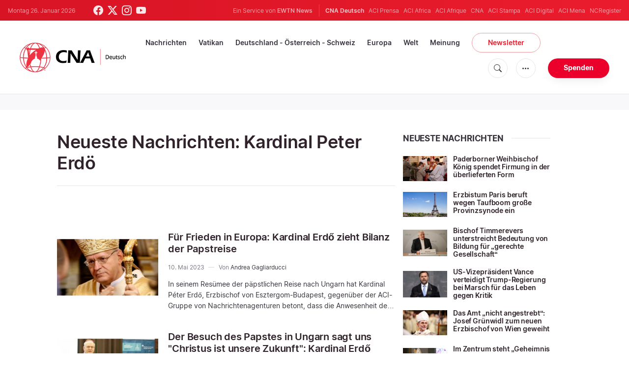

--- FILE ---
content_type: text/html; charset=UTF-8
request_url: https://de.catholicnewsagency.com/tag/kardinal-peter-erdo
body_size: 15600
content:
<!DOCTYPE html>
<html lang="de">
<head>
    <!-- Google Tag Manager -->
<script>(function(w,d,s,l,i){w[l]=w[l]||[];w[l].push({'gtm.start':
    new Date().getTime(),event:'gtm.js'});var f=d.getElementsByTagName(s)[0],
    j=d.createElement(s),dl=l!='dataLayer'?'&l='+l:'';j.async=true;j.src=
    'https://www.googletagmanager.com/gtm.js?id='+i+dl;f.parentNode.insertBefore(j,f);
    })(window,document,'script','dataLayer','GTM-ND8V7X2');</script>
<!-- End Google Tag Manager -->
<title>Neueste Nachrichten: Kardinal Peter Erdö</title>
<meta http-equiv="Content-Type" content="text/html;charset=utf-8"/>
<meta http-equiv="X-UA-Compatible" content="IE=edge">
<meta name="google" value="notranslate"/>
<meta name="description" content="Neueste Nachrichten: Kardinal Peter Erdö"/>
<meta name="keywords" content=""/>
<meta name="author" content="EWTN"/>
<meta name="copyright" content="© 2026 EWTN | All rights reserved."/>
<meta name="viewport" content="width=device-width, initial-scale=1, minimum-scale=1.0, maximum-scale=1.0, user-scalable=no"/>
<meta name="apple-mobile-web-app-capable" content="yes">
<meta name="format-detection" content="telephone=no">


<meta name="twitter:card" content="summary_large_image"/>
<meta name="twitter:site" content="@CNADeutsch"/>
<meta name="twitter:url" content="https://de.catholicnewsagency.com/tag/kardinal-peter-erdo"/>
<meta name="twitter:title" content=""/>
<meta name="twitter:description" content="Neueste Nachrichten: Kardinal Peter Erdö"/>
<meta name="twitter:creator" content="@CNADeutsch"/>
<meta name="twitter:image:src" content="https://de.catholicnewsagency.com/assets/images/extra/cover.png"/>


<meta property="fb:app_id" content="870635763055997"/>
<meta property="og:title" content=""/>
<meta property="og:type" content="website"/>
<meta property="og:url" content="https://de.catholicnewsagency.com/tag/kardinal-peter-erdo"/>
<meta property="og:image" content="https://de.catholicnewsagency.com/assets/images/extra/cover.png"/>
<meta property="og:description" content="Neueste Nachrichten: Kardinal Peter Erdö"/>
<meta property="og:site_name" content="CNA Deutsch"/>


<meta name="parsely-link" content="https://de.catholicnewsagency.com/tag/kardinal-peter-erdo" />
<meta name="parsely-title" content="Neueste Nachrichten: Kardinal Peter Erdö" />
    <meta name="parsely-type" content="index" />
<meta name="parsely-image-url" content="https://de.catholicnewsagency.com/assets/images/extra/cover.png" />


    <meta name="analytics-page-type" content="tag" />


    <meta name="analytics-tags" content="neueste nachrichten: kardinal peter erdö" />
    <meta name="analytics-page-id" content="2479" />

<link rel="canonical" href="https://de.catholicnewsagency.com/tag/kardinal-peter-erdo">
<link rel="stylesheet" type="text/css" href="https://cdn.jsdelivr.net/npm/bootstrap-icons@1.11.1/font/bootstrap-icons.css">
<link rel="stylesheet" type="text/css" href="/assets/css/app.css?id=1e0b55eec31a9f39c346343ae9b696fd">


<link rel="icon" type="image/png" href="https://de.catholicnewsagency.com/assets/images/extra/apple/apple-touch-icon-57x57.png" sizes="196x196" />
<link rel="icon" type="image/png" href="https://de.catholicnewsagency.com/assets/images/extra/favicon/favicon-96x96.png" sizes="96x96" />
<link rel="icon" type="image/png" href="https://de.catholicnewsagency.com/assets/images/extra/favicon/favicon-32x32.png" sizes="32x32" />
<link rel="icon" type="image/png" href="https://de.catholicnewsagency.com/assets/images/extra/favicon/favicon-16x16.png" sizes="16x16" />
<link rel="icon" type="image/png" href="https://de.catholicnewsagency.com/assets/images/extra/favicon/favicon-128x128.png" sizes="128x128" />
<link rel="apple-touch-icon-precomposed" sizes="57x57" href="https://de.catholicnewsagency.com/assets/images/extra/apple/apple-touch-icon-57x57.png" />
<link rel="apple-touch-icon-precomposed" sizes="114x114" href="https://de.catholicnewsagency.com/assets/images/extra/apple/apple-touch-icon-114x114.png" />
<link rel="apple-touch-icon-precomposed" sizes="72x72" href="https://de.catholicnewsagency.com/assets/images/extra/apple/apple-touch-icon-72x72.png" />
<link rel="apple-touch-icon-precomposed" sizes="144x144" href="https://de.catholicnewsagency.com/assets/images/extra/apple/apple-touch-icon-144x144.png" />
<link rel="apple-touch-icon-precomposed" sizes="60x60" href="https://de.catholicnewsagency.com/assets/images/extra/apple/apple-touch-icon-60x60.png" />
<link rel="apple-touch-icon-precomposed" sizes="120x120" href="https://de.catholicnewsagency.com/assets/images/extra/apple/apple-touch-icon-120x120.png" />
<link rel="apple-touch-icon-precomposed" sizes="76x76" href="https://de.catholicnewsagency.com/assets/images/extra/apple/apple-touch-icon-76x76.png" />
<link rel="apple-touch-icon-precomposed" sizes="152x152" href="https://de.catholicnewsagency.com/assets/images/extra/apple/apple-touch-icon-152x152.png" />
    <script type="text/javascript">
        var _iub = _iub || [];
        _iub.csConfiguration = {"siteId":4006555,"cookiePolicyId":86462506,"lang":"de","storage":{"useSiteId":true}};
    </script>
    <script type="text/javascript" src="https://cs.iubenda.com/autoblocking/4006555.js"></script>
    <script type="text/javascript" src="//cdn.iubenda.com/cs/tcf/stub-v2.js"></script>
    <script type="text/javascript" src="//cdn.iubenda.com/cs/tcf/safe-tcf-v2.js"></script>
    <script type="text/javascript" src="//cdn.iubenda.com/cs/gpp/stub.js"></script>
    <script type="text/javascript" src="//cdn.iubenda.com/cs/iubenda_cs.js" charset="UTF-8" async></script>
        
    <script type="application/ld+json">
    {
		"@context": 		"http://schema.org",
		"@type":			"WebPage",
		"headline": 		"Neueste Nachrichten: Kardinal Peter Erdö",
		"description": 		"Neueste Nachrichten: Kardinal Peter Erdö",
		"datePublished":	"2023-05-10T12:55:12+00:00",
		"dateModified":		"2023-05-10T12:55:00+00:00",
		"mainEntityOfPage":	"https://de.catholicnewsagency.com/tag/kardinal-peter-erdo",
		"publisher": {
			"@type": 	"Organization",
			"name": 	"CNA Deutsch",
			"logo": {
				"@type":	"ImageObject",
				"url":		"https://de.catholicnewsagency.com/assets/images/branding/CNA_Deutsch_RedBlk.png",
				"width": 	2708,
				"height": 	752
			}
		},
		"author": [{
            "@type": 	"Organization",
            "url":		"https://de.catholicnewsagency.com/uber-uns",
		    "name": 	"CNA Deutsch",
            "description": 	"CNA Deutsch ist eine Nachrichtenagentur der ACI Gruppe — ein Service von EWTN News mit Hauptsitz in Washington, D.C. Seit seiner Gründung durch Alejandro Bermudez im Jahr 2015 bietet CNA Deutsch allen Menschen mit Zugang zum Internet aktuelle und kostenlose Nachrichten über die katholische Kirche in aller Welt, insbesondere über die neuesten Aussagen des Papstes und aktuelle Ereignisse am Heiligen Stuhl."
		}],
		"image": {
			"@type": 	"ImageObject",
			"url": 		"https://de.catholicnewsagency.com/assets/images/placeholdertag.png",
			"width": 	1201,
			"height": 	601
        }
    }
</script>
    
    <!-- PostHog Analytics -->
<script>
(function() {
    'use strict';

    // PostHog CDN Loader
    !function(t,e){var o,n,p,r;e.__SV||(window.posthog=e,e._i=[],e.init=function(i,s,a){function g(t,e){var o=e.split(".");2==o.length&&(t=t[o[0]],e=o[1]);t[e]=function(){t.push([e].concat(Array.prototype.slice.call(arguments,0)))}}(p=t.createElement("script")).type="text/javascript",p.async=!0,p.src=s.api_host+"/static/array.js",(r=t.getElementsByTagName("script")[0]).parentNode.insertBefore(p,r);var u=e;for(void 0!==a?u=e[a]=[]:a="posthog",u.people=u.people||[],u.toString=function(t){var e="posthog";return"posthog"!==a&&(e+="."+a),t||(e+=" (stub)"),e},u.people.toString=function(){return u.toString(1)+".people (stub)"},o="capture identify alias people.set people.set_once set_config register register_once unregister opt_out_capturing has_opted_out_capturing opt_in_capturing reset isFeatureEnabled onFeatureFlags getFeatureFlag getFeatureFlagPayload reloadFeatureFlags group updateEarlyAccessFeatureEnrollment getEarlyAccessFeatures getActiveMatchingSurveys getSurveys".split(" "),n=0;n<o.length;n++)g(u,o[n]);e._i.push([i,s,a])},e.__SV=1)}(document,window.posthog||[]);

    // =============================================================================
    // PostHog Configuration
    // =============================================================================

    const posthogConfig = {
        enabled: true,
        apiKey: 'phc_3b4tsLrHHzsSavxDBpOPpePiNKlWmVVxiZbc1uqqSaB',
        host: 'https://eu.i.posthog.com',
        webVitalsSampleRate: 10,
        sessionReplaySampleRate: 0,
        forceSessionReplay: false,
        forceSessionReplayParam: 'posthog_force_replay',
        debug: false
    };

    // =============================================================================
    // Types & Interfaces
    // =============================================================================

    /**
     * @typedef {Object} AnalyticsContext
     * @property {string|null} pageType
     * @property {string|null} pubDate
     * @property {string|null} section
     * @property {string[]|null} authors
     * @property {string[]|null} tags
     * @property {string|null} pageId
     */

    // =============================================================================
    // Constants & State
    // =============================================================================

    // Set to track seen error signatures to prevent duplicate exception reporting
    const seenErrors = new Set();

    // =============================================================================
    // PostHog Initialization
    // =============================================================================

    /**
     * Initialize PostHog analytics with proper configuration
     */
    function initializePostHog() {
        // Skip initialization if disabled or no API key
        if (!posthogConfig.enabled || !posthogConfig.apiKey) {
            return;
        }

        try {
            posthog.init(posthogConfig.apiKey, {
                api_host: posthogConfig.host,
                persistence: 'memory',
                debug: posthogConfig.debug,
                autocapture: true,
                capture_pageview: true,
                capture_pageleave: true,
                capture_exceptions: true,
                cross_subdomain_cookie: false,
                disable_session_recording: !shouldEnableSessionReplay(),
                capture_performance: getPerformanceConfig(),
                before_send: processEventBeforeSend,
                loaded: function() {
                    setAnalyticsContext();
                }
            });
        } catch (error) {
            // Silently fail to avoid breaking the application
            console.error('PostHog initialization failed:', error);
        }
    }

    // =============================================================================
    // Event Processing & Filtering
    // =============================================================================

    /**
     * Generate a unique signature for an error to enable deduplication
     */
    function generateErrorSignature(event) {
        if (!event.properties || !event.properties.$exception_list) {
            return '';
        }

        const exceptions = event.properties.$exception_list;
        if (!Array.isArray(exceptions) || exceptions.length === 0) {
            return '';
        }

        // Use the first exception to generate signature
        const exception = exceptions[0];
        const type = exception.type || 'Unknown';
        const message = exception.value || '';
        const stackTrace = exception.stacktrace && exception.stacktrace.frames && exception.stacktrace.frames[0];

        // Create signature from error type, message, and top stack frame
        return [
            type,
            message,
            stackTrace ? stackTrace.filename || '' : '',
            stackTrace ? stackTrace.function || '' : '',
            stackTrace ? stackTrace.lineno || '' : ''
        ].join('|');
    }

    /**
     * Process events before sending to PostHog
     * Handles sampling and deduplication
     */
    function processEventBeforeSend(event) {
        if (event === null) {
            return null;
        }

        // Sample web vitals events
        if (
            event.event === '$web_vitals' &&
            Math.random() * 100 > posthogConfig.webVitalsSampleRate
        ) {
            return null; // Drop this event
        }

        // Deduplicate exception events
        if (event.event === '$exception') {
            const errorSignature = generateErrorSignature(event);
            if (errorSignature && seenErrors.has(errorSignature)) {
                return null; // Drop duplicate error
            }
            if (errorSignature) {
                seenErrors.add(errorSignature);
            }
        }

        return event;
    }

    /**
     * Determine if session replay should be enabled
     */
    function shouldEnableSessionReplay() {
        const forceSessionReplay = posthogConfig.forceSessionReplay ||
            (typeof window !== 'undefined' &&
                new URLSearchParams(window.location.search).has(posthogConfig.forceSessionReplayParam));

        return forceSessionReplay || Math.random() * 100 < posthogConfig.sessionReplaySampleRate;
    }

    /**
     * Get performance configuration based on web vitals sample rate
     */
    function getPerformanceConfig() {
        if (posthogConfig.webVitalsSampleRate === 100) {
            return true;
        } else if (posthogConfig.webVitalsSampleRate > 0) {
            return {
                web_vitals_sample_rate: posthogConfig.webVitalsSampleRate / 100
            };
        }
        return false;
    }

    // =============================================================================
    // Context Utilities
    // =============================================================================

    /**
     * Get page metadata from generic analytics meta tags
     */
    function getPageMetadata() {
        const metaMapping = [
            ['page_type', 'analytics-page-type'],
            ['pub_date', 'analytics-pub-date'],
            ['section', 'analytics-section'],
            ['authors', 'analytics-authors'],
            ['tags', 'analytics-tags'],
            ['page_id', 'analytics-page-id']
        ];

        const metadata = {};

        metaMapping.forEach(function(item) {
            const el = document.querySelector('meta[name="' + item[1] + '"]');
            if (el && el.content) {
                if (item[0] === 'tags' || item[0] === 'authors') {
                    metadata[item[0]] = el.content.split('|').map(function(item) {
                        return item.trim();
                    }).filter(function(item) {
                        return item.length > 0;
                    });
                } else {
                    metadata[item[0]] = el.content;
                }
            }
        });

        return metadata;
    }

    /**
     * Get the current page URL path
     */
    function getPagePath() {
        return typeof window !== 'undefined' ? window.location.pathname : '';
    }

    // =============================================================================
    // Analytics Context Management
    // =============================================================================

    /**
     * Set analytics context using PostHog Super Properties
     * This ensures all events include these properties automatically
     */
    function setAnalyticsContext() {
        if (!posthogConfig.enabled || typeof posthog === 'undefined') {
            return;
        }

        try {
            const pageMetadata = getPageMetadata();
            const contextData = Object.assign({
                app_name: 'cna-deutsch',
                app_version: '0.1.0',
            }, pageMetadata);

            posthog.register(contextData);
        } catch (error) {
            console.error('Failed to set analytics context:', error);
            // Register error flag for debugging
            try {
                posthog.register({ 'register-error': true });
            } catch (e) {
                // Silent fail
            }
        }
    }

    /**
     * Clear analytics context by unregistering properties
     */
    function clearAnalyticsContext() {
        if (!posthogConfig.enabled || typeof posthog === 'undefined') {
            return;
        }

        try {
            const keysToUnregister = [
                'page_type', 'pub_date', 'section', 'authors', 'tags', 'page_id',
                'app_name',
            ];

            keysToUnregister.forEach(function(key) {
                posthog.unregister(key);
            });
        } catch (error) {
            console.error('Failed to clear analytics context:', error);
        }
    }

    /**
     * Get current analytics context from PostHog
     */
    function getAnalyticsContext() {
        if (!posthogConfig.enabled || typeof posthog === 'undefined') {
            return {
                pageType: null,
                pubDate: null,
                section: null,
                authors: null,
                tags: null,
                pageId: null
            };
        }

        try {
            return {
                pageType: posthog.get_property('page_type') || null,
                pubDate: posthog.get_property('pub_date') || null,
                section: posthog.get_property('section') || null,
                authors: posthog.get_property('authors') || null,
                tags: posthog.get_property('tags') || null,
                pageId: posthog.get_property('page_id') || null
            };
        } catch (error) {
            return {
                pageType: null,
                pubDate: null,
                section: null,
                authors: null,
                tags: null,
                pageId: null
            };
        }
    }

    // =============================================================================
    // Public API
    // =============================================================================

    // Expose functions to global scope for external use
    window.PostHogAnalytics = {
        initialize: initializePostHog,
        setContext: setAnalyticsContext,
        clearContext: clearAnalyticsContext,
        getContext: getAnalyticsContext,
        config: posthogConfig
    };

    // =============================================================================
    // Auto-initialization
    // =============================================================================

    // Initialize PostHog when DOM is ready
    if (document.readyState === 'loading') {
        document.addEventListener('DOMContentLoaded', initializePostHog);
    } else {
        initializePostHog();
    }
})();
</script>
<!-- End PostHog Analytics -->

    <script type='text/javascript'>
        var googletag = googletag || {};
        googletag.cmd = googletag.cmd || [];
        (function () {
            var gads = document.createElement('script');
            gads.async = true;
            gads.type = 'text/javascript';
            var useSSL = 'https:' == document.location.protocol;
            gads.src = (useSSL ? 'https:' : 'http:') +
                    '//www.googletagservices.com/tag/js/gpt.js';
            var node = document.getElementsByTagName('script')[0];
            node.parentNode.insertBefore(gads, node);
        })();
    </script>    
</head>
<body class="tags">
    <!-- Google Tag Manager (noscript) -->
    <noscript><iframe src="https://www.googletagmanager.com/ns.html?id=GTM-ND8V7X2" height="0" width="0" style="display:none;visibility:hidden"></iframe></noscript>
    <!-- End Google Tag Manager (noscript) -->
    <div id="fb-root"></div>
    <script>(function(d, s, id) {
            var js, fjs = d.getElementsByTagName(s)[0];
            if (d.getElementById(id)) return;
            js = d.createElement(s); js.id = id;
            js.src = "//connect.facebook.net/en_US/sdk.js#xfbml=1&appId=1559469840969344&version=v2.0";
            fjs.parentNode.insertBefore(js, fjs);
        }(document, 'script', 'facebook-jssdk'));</script>
    <div id="app">
        <header class="p-0" id="header">
    <div class="header-desktop">
	<div id="topbar" class="py-2 clear">
		<div class="left">
			<span class="today mr-6 mr-s-0">Montag 26. Januar 2026</span>
			<ul class="social-menu">
	<li class="mr-1"><a href="https://www.facebook.com/CNAdeutsch" target="_blank"><i class="bi bi-facebook"></i></a></li>
	<li class="mr-1"><a href="https://twitter.com/CNAdeutsch" target="_blank"><i class="bi bi-twitter-x"></i></a></li>
	<li class="mr-1"><a href="https://www.instagram.com/cnadeutsch/" target="_blank"><i class="bi bi-instagram"></i></a></li>
	<li class="mr-1"><a href="https://www.youtube.com/channel/UCU0tOLQo485V_90MnS63Q8Q" target="_blank"><i class="bi bi-youtube"></i></a></li>
</ul>
		</div>
		<div class="right">
			<span class="ewtn-title">Ein Service von <a href="//www.ewtnnews.com" title="EWTN News">EWTN News</a></span>

			<div class="ewtn-services current-page">
				<a class="service current-service" href="https://de.catholicnewsagency.com/" target="_blank">CNA Deutsch</a>
				<a class="service" href="https://www.aciprensa.com/" target="_blank">ACI Prensa</a>
				<a class="service" href="https://www.aciafrica.org/" target="_blank">ACI Africa</a>
				<a class="service" href="https://www.aciafrique.org/" target="_blank">ACI Afrique</a>
				<a class="service" href="https://www.catholicnewsagency.com/" target="_blank">CNA</a>
				<a class="service" href="https://www.acistampa.com/" target="_blank">ACI Stampa</a>
				<a class="service" href="https://www.acidigital.com/" target="_blank">ACI Digital</a>
				<a class="service" href="https://www.acimena.com/" target="_blank">ACI Mena</a>
				<a class="service" href="https://www.ncregister.com/" target="_blank">NCRegister</a>
		</div>
		</div>
	</div>
	<div class="menubar sticky-menu justify-content-between d-flex" style="align-items: center">
		<a class="logo" href="/"><img class="logo-desktop" src="https://de.catholicnewsagency.com/assets/images/branding/CNA_Deutsch_RedBlk_small.png" alt="CNA Deutsch"></a>

		<div class="menu-content justify-content-between d-flex align-items-center">
			<div class="no-wrap">
				<ul id="main-menu" class="sm sm-clean">
	<li class="headlines"><a href="/headlines">Nachrichten</a></li>
	<li class="vatikan"><a href="/section/vatikan">Vatikan</a></li>
	<li class="deutschland-osterreich-schweiz"><a href="/section/deutschland-osterreich-schweiz">Deutschland - Österreich - Schweiz</a></li>
	<li class="europa"><a href="/section/europa">Europa</a></li>
	<li class="welt"><a href="/section/welt">Welt</a></li>
	<li class="articles"><a href="/articles">Meinung</a></li>
	<li class="newsletter"><a class="featured-btn" href="/newsletter">Newsletter</a></li>
</ul>			</div>

			<ul class="extra-buttons no-wrap">
				<li><a href="javascript:;" class="btn-icon" id="search-btn"><i class="bi bi-search"></i></a></li>
				<li class="dropdown">
					<a href="javascript:;" class="dropdown-open btn-icon"><i class="bi bi-three-dots"></i></a>
					<div class="dropdown-content">
						<a class="dropdown-item" href="https://de.catholicnewsagency.com/uber-uns">Über uns</a>
						<a class="dropdown-item" href="https://ewtnadvertising.com/" target="_blank">Werben Sie bei uns</a>
						<a class="dropdown-item" href="https://de.catholicnewsagency.com/impressum">Impressum</a>
					</div>
				</li>
				<li><a href="https://sd.ewtn.com/donate-to-cna/" class="btn btn-rounded btn-success">Spenden</a></li>
			</ul>
		</div>

		<div id="search-block">
			<div class="search-content d-flex justify-content-between align-items-center">
				<div class="search-bar">
	<form class="search" accept-charset="utf-8" method="get" action="/results">
		<div class="input-field">
			<i class="bi bi-search"></i>
			<input class="search-field" type="text" name="q" id="q" placeholder="Suche..." value="">
			<button type="submit" id="search" class="submit-form submit-btn btn btn-rounded btn-success" value=""><span class="search-text">Search</span><i class="bi bi-search"></i></button>
		</div>
	</form>
</div>
        
				<a href="javascript:;" id="close-search"></a>
			</div>
		</div>
	</div>
</div>	<div class="header-tablet">
	<div id="topbar" class="py-2 clear">
		<div class="left">
	        <span class="today mr-6 mr-s-0">Montag 26. Januar 2026</span>
			<ul class="social-menu">
	<li class="mr-1"><a href="https://www.facebook.com/CNAdeutsch" target="_blank"><i class="bi bi-facebook"></i></a></li>
	<li class="mr-1"><a href="https://twitter.com/CNAdeutsch" target="_blank"><i class="bi bi-twitter-x"></i></a></li>
	<li class="mr-1"><a href="https://www.instagram.com/cnadeutsch/" target="_blank"><i class="bi bi-instagram"></i></a></li>
	<li class="mr-1"><a href="https://www.youtube.com/channel/UCU0tOLQo485V_90MnS63Q8Q" target="_blank"><i class="bi bi-youtube"></i></a></li>
</ul>
		</div>
		<div class="right">
			<span class="ewtn-title">Ein Service von <a href="//www.ewtnnews.com" title="EWTN News">EWTN News</a></span>

			<div class="dropdown current-page">
				<a href="javascript:;" class="dropdown-open">CNA Deutsch <i class="bi bi-three-dots"></i></a>
				<div class="dropdown-content">
					<a class="dropdown-item" href="https://www.aciprensa.com/" target="_blank">ACI Prensa</a>
					<a class="dropdown-item" href="https://www.aciafrica.org/" target="_blank">ACI Africa</a>
					<a class="dropdown-item" href="https://www.aciafrique.org/" target="_blank">ACI Afrique</a>
					<a class="dropdown-item" href="https://www.catholicnewsagency.com/" target="_blank">CNA</a>
					<a class="dropdown-item" href="https://www.acistampa.com/" target="_blank">ACI Stampa</a>
					<a class="dropdown-item" href="https://www.acidigital.com/" target="_blank">ACI Digital</a>
					<a class="dropdown-item" href="https://www.acimena.com/" target="_blank">ACI Mena</a>
					<a class="dropdown-item" href="https://www.ncregister.com/" target="_blank">NCRegister</a>
				</div>
			</div>
		</div>
	</div>
	<div class="menubar sticky-menu justify-content-between d-flex">
		<a class="logo" href="/"><img class="logo-tablet" src="https://de.catholicnewsagency.com/assets/images/branding/CNA_Deutsch_RedBlk_small.png" alt="CNA Deutsch"></a>
		<div class="menu-content justify-content-end d-flex align-items-center">
			<ul class="extra-buttons">
				<li><a href="javascript:;" class="btn-icon" id="search-btn"><i class="bi bi-search"></i></a></li>
				<li class="dropdown">
					<a href="javascript:;" class="dropdown-open btn-icon"><i class="bi bi-three-dots"></i></a>
					<div class="dropdown-content">
						<a class="dropdown-item" href="https://de.catholicnewsagency.com/uber-uns">Über uns</a>
						<a class="dropdown-item" href="https://ewtnadvertising.com/" target="_blank">Werben</a>
						<a class="dropdown-item" href="https://de.catholicnewsagency.com/impressum">Impressum</a>
					</div>
				</li>
				<li><a href="https://sd.ewtn.com/donate-to-cna/" class="btn btn-rounded btn-success">Spenden</a></li>
				<li class="menu-btn"><a href="javascript:void(0);" class="sidebar-handler btn-icon"><i class="bi bi-list"></i><span>Menu</span></a></li>
			</ul>
		</div>

		<div id="search-block">
			<div class="search-content d-flex justify-content-between align-items-center">
				<div class="search-bar">
	<form class="search" accept-charset="utf-8" method="get" action="/results">
		<div class="input-field">
			<i class="bi bi-search"></i>
			<input class="search-field" type="text" name="q" id="q" placeholder="Suche..." value="">
			<button type="submit" id="search" class="submit-form submit-btn btn btn-rounded btn-success" value=""><span class="search-text">Search</span><i class="bi bi-search"></i></button>
		</div>
	</form>
</div>
        
				<a href="javascript:;" id="close-search"></a>
			</div>
		</div>
	</div>


	<div class="tablet-sidebar responsive-sidebar">
		<a href="javascript:;" onclick="closeSidebar();" class="close-sidebar">&times;</a>
		<div class="responsive-sidebar-content">

			<ul id="main-menu" class="sm sm-clean">
	<li class="headlines"><a href="/headlines">Nachrichten</a></li>
	<li class="vatikan"><a href="/section/vatikan">Vatikan</a></li>
	<li class="deutschland-osterreich-schweiz"><a href="/section/deutschland-osterreich-schweiz">Deutschland - Österreich - Schweiz</a></li>
	<li class="europa"><a href="/section/europa">Europa</a></li>
	<li class="welt"><a href="/section/welt">Welt</a></li>
	<li class="articles"><a href="/articles">Meinung</a></li>
	<li class="newsletter"><a class="featured-btn" href="/newsletter">Newsletter</a></li>
</ul>
		</div>
	</div>
</div>	<div class="header-mobile">
	<div class="menubar justify-content-between d-flex">
		<a class="logo" href="/"><img class="logo-mobile" src="https://de.catholicnewsagency.com/assets/images/branding/CNA_Deutsch_White_small.png" alt="CNA Deutsch"></a>

		<ul class="extra-buttons">
			<li><a href="https://sd.ewtn.com/donate-to-cna/" class="btn btn-rounded btn-success">Spenden</a></li>
			<li class="menu-btn"><a href="javascript:void(0);" class="sidebar-handler btn-icon"><i class="bi bi-list"></i></a></li>
		</ul>
	</div>

	<div class="mobile-sidebar responsive-sidebar">
		<a href="javascript:;" onclick="closeSidebar();" class="close-sidebar">&times;</a>
		<div class="responsive-sidebar-content">
			<span class="today mr-6 mr-s-0">Montag 26. Januar 2026</span>

			<div class="search-bar">
	<form class="search" accept-charset="utf-8" method="get" action="/results">
		<div class="input-field">
			<i class="bi bi-search"></i>
			<input class="search-field" type="text" name="q" id="q" placeholder="Suche..." value="">
			<button type="submit" id="search" class="submit-form submit-btn btn btn-rounded btn-success" value=""><span class="search-text">Search</span><i class="bi bi-search"></i></button>
		</div>
	</form>
</div>
        

			<ul id="main-menu" class="sm sm-clean">
	<li class="headlines"><a href="/headlines">Nachrichten</a></li>
	<li class="vatikan"><a href="/section/vatikan">Vatikan</a></li>
	<li class="deutschland-osterreich-schweiz"><a href="/section/deutschland-osterreich-schweiz">Deutschland - Österreich - Schweiz</a></li>
	<li class="europa"><a href="/section/europa">Europa</a></li>
	<li class="welt"><a href="/section/welt">Welt</a></li>
	<li class="articles"><a href="/articles">Meinung</a></li>
	<li class="newsletter"><a class="featured-btn" href="/newsletter">Newsletter</a></li>
</ul>
			<a href="https://sd.ewtn.com/donate-to-cna/" class="btn btn-big btn-donate btn-success">Spenden</a>

			<hr>

			<ul class="extra-menu">
	<li><a href="https://de.catholicnewsagency.com/newsletter">Newsletter</a></li>
	<li><a href="https://de.catholicnewsagency.com/uber-uns">Über uns</a></li>
	<li><a href="https://de.catholicnewsagency.com/impressum">Impressum</a></li>
</ul>

			<hr>

			<div class="select-ewtn d-flex justify-content-between align-items-center">
				<span class="ewtn-title">EWTN News</span>

				<div class="dropdown current-page">
					<a href="javascript:;" class="dropdown-open">CNA Deutsch <i class="bi bi-three-dots"></i></a>
					<div class="dropdown-content">
						<a class="dropdown-item" href="https://www.aciprensa.com/" target="_blank">ACI Prensa</a>
						<a class="dropdown-item" href="https://www.aciafrica.org/" target="_blank">ACI Africa</a>
						<a class="dropdown-item" href="https://www.aciafrique.org/" target="_blank">ACI Afrique</a>
						<a class="dropdown-item" href="https://www.catholicnewsagency.com/" target="_blank">CNA</a>
						<a class="dropdown-item" href="https://www.acistampa.com/" target="_blank">ACI Stampa</a>
						<a class="dropdown-item" href="https://www.acidigital.com/" target="_blank">ACI Digital</a>
						<a class="dropdown-item" href="https://www.acimena.com/" target="_blank">ACI Mena</a>
						<a class="dropdown-item" href="https://www.ncregister.com/" target="_blank">NCRegister</a>
					</div>
				</div>
			</div>
		</div>
	</div>
</div></header>
        <div class="col-12 py-4 lightest-grey-bg">
            <div style="max-width: 768px; margin: auto; text-align: center">
        <div id='div-gpt-ad-1685541544411-0'>
            <script type="module">
                googletag.cmd.push(function() { googletag.display('div-gpt-ad-1685541544411-0'); });
            </script>
        </div>
    </div>
        </div>
        <div class="all">
            <div class="container">
    <div class="row mt-5 mb-6">
        <div class="col-l-8 col-m-12 content">
            <h1 class="page-title">Neueste Nachrichten: Kardinal Peter Erdö</h1>
            <div class="post-share mb-7 mb-s-6">
	<div class="shareaholic-canvas" data-app="share_buttons" data-app-id="33122400"></div>
</div>            <div class="row">
                <div class="col-12 mt-5">
                    <div class="cards-grid horizontal-grid mx-0 p-0">
    
                        <div class="horizontal" style="width: 100%">
    						<div class="card">
    							<div class="card-image">
    								<a href="https://de.catholicnewsagency.com/news/13141/fur-frieden-in-europa-kardinal-erdo-zieht-bilanz-der-papstreise"><img src="https://de.catholicnewsagency.com/image/peter_erdo_in_2011_edited2_1561037672.jpg?w=250&h=140" alt="Kardinal Peter Erdö - hier eine Aufnahme aus dem Jahr 2011 -  ist Erzbischof von Esztergom-Budapest und Primas von Ungarn. Sein Wahlspruch ist: Initio non erat nisi gratia (Am Anfang war nichts, nur die Gnade).  / Thaler Tamás / Wikimedia (CC BY 3.0) "></a>
    							</div>
    							<div class="card-content">
    								<h3 class="card-title"><a href="https://de.catholicnewsagency.com/news/13141/fur-frieden-in-europa-kardinal-erdo-zieht-bilanz-der-papstreise">Für Frieden in Europa: Kardinal Erdő zieht Bilanz der Papstreise</a></h3>
                                    <div class="card-meta">
                                                                                <p class="card-meta-item card-author">10. Mai 2023</p>
                                                                                    <p class="card-meta-item card-author">Von
                                                <a href="https://de.catholicnewsagency.com/author/6/andrea-gagliarducci">
                                                    Andrea Gagliarducci
                                                </a>
                                            </p>
                                                                            </div>                                    
    								<p class="card-desc three-lines">In seinem Res&uuml;mee der p&auml;pstlichen Reise nach Ungarn hat Kardinal P&eacute;ter Erdő, Erzbischof von Esztergom-Budapest, gegen&uuml;ber der ACI-Gruppe von Nachrichtenagenturen betont, dass die Anwesenheit des Papstes vor allem den Ansto&szlig; gegeben hat, "f&uuml;r gro&szlig;e und edle Ziele zu arbeiten", n&auml;mlich "den Zusammenhalt der Gesellschaft und den Frieden, den Frieden in Europa."</p>
    							</div>
    						</div>
    					</div>
    
                        <div class="horizontal" style="width: 100%">
    						<div class="card">
    							<div class="card-image">
    								<a href="https://de.catholicnewsagency.com/news/13066/der-besuch-des-papstes-in-ungarn-sagt-uns-christus-ist-unsere-zukunft-kardinal-erdo"><img src="https://de.catholicnewsagency.com/image/image0_1623787316.jpg?w=250&h=140" alt="Kardinal Péter Erdő bei einer Pressekonferenz zum Internationalen Eucharistischen Kongress in Budapest am 14. Juni 2021 / IEC 2021 Budapest"></a>
    							</div>
    							<div class="card-content">
    								<h3 class="card-title"><a href="https://de.catholicnewsagency.com/news/13066/der-besuch-des-papstes-in-ungarn-sagt-uns-christus-ist-unsere-zukunft-kardinal-erdo">Der Besuch des Papstes in Ungarn sagt uns &quot;Christus ist unsere Zukunft&quot;: Kardinal Erdő</a></h3>
                                    <div class="card-meta">
                                                                                <p class="card-meta-item card-author">27. April 2023</p>
                                                                                    <p class="card-meta-item card-author">Von
                                                <a href="https://de.catholicnewsagency.com/author/6/andrea-gagliarducci">
                                                    Andrea Gagliarducci
                                                </a>
                                            </p>
                                                                            </div>                                    
    								<p class="card-desc three-lines">Der Besuch von Papst Franziskus in diesem Land bedeutet, dass die Gegenwart Christi die Hoffnung ist, von der die Christen leben, besonders in Mittel- und Osteuropa. Dies erkl&auml;rte Kardinal Peter Erdő.&nbsp;</p>
    							</div>
    						</div>
    					</div>
    
                        <div class="horizontal" style="width: 100%">
    						<div class="card">
    							<div class="card-image">
    								<a href="https://de.catholicnewsagency.com/news/9133/kardinal-erdo-die-welt-hat-eine-vereinte-christenheit-brennend-notig"><img src="https://de.catholicnewsagency.com/image/whatsapp-image-2021-09-11-at-21_1631434270.jpeg?w=250&h=140" alt="Eucharistische Prozession am 11. September 2021 im ungarischen Budapest. / Daniel Ibáñez / CNA Deutsch "></a>
    							</div>
    							<div class="card-content">
    								<h3 class="card-title"><a href="https://de.catholicnewsagency.com/news/9133/kardinal-erdo-die-welt-hat-eine-vereinte-christenheit-brennend-notig">Kardinal Erdő: Die Welt hat eine vereinte Christenheit &quot;brennend nötig&quot;</a></h3>
                                    <div class="card-meta">
                                                                                <p class="card-meta-item card-author">12. September 2021</p>
                                                                                    <p class="card-meta-item card-author">Von
                                                <a href="https://de.catholicnewsagency.com/author/394/ac-wimmer-und-courtney-mares">
                                                    AC Wimmer und Courtney Mares
                                                </a>
                                            </p>
                                                                            </div>                                    
    								<p class="card-desc three-lines">Kardinal P&eacute;ter Erd&ouml; hat am Samstag auf dem Internationalen Eucharistischen Kongress gesagt, dass die Welt das Zeugnis einer&nbsp;vereinten&nbsp;Christenheit "brennend n&ouml;tig" habe.</p>
    							</div>
    						</div>
    					</div>
    
                        <div class="horizontal" style="width: 100%">
    						<div class="card">
    							<div class="card-image">
    								<a href="https://de.catholicnewsagency.com/news/9123/kardinal-erdo-der-eucharistische-kongress-ist-eine-chance-fur-ungarn-und-die-kirche"><img src="https://de.catholicnewsagency.com/image/whatsapp-image-2021-09-07-at-17_1631180295.jpeg?w=250&h=140" alt="Martin Rothweiler (li.) und Kardinal Péter Erdő  / Daniel Ibáñez / CNA Deutsch "></a>
    							</div>
    							<div class="card-content">
    								<h3 class="card-title"><a href="https://de.catholicnewsagency.com/news/9123/kardinal-erdo-der-eucharistische-kongress-ist-eine-chance-fur-ungarn-und-die-kirche">Kardinal Erdő: Der Eucharistische Kongress ist eine Chance für Ungarn und die Kirche</a></h3>
                                    <div class="card-meta">
                                                                                <p class="card-meta-item card-author">9. September 2021</p>
                                                                                    <p class="card-meta-item card-author">Von
                                                <a href="https://de.catholicnewsagency.com/author/12/anian-christoph-wimmer">
                                                    AC Wimmer
                                                </a>
                                            </p>
                                                                            </div>                                    
    								<p class="card-desc three-lines">Kardinal Erdő und Patriarch Sako im EWTN-Interview beim Eucharistischen Kongress&nbsp;</p>
    							</div>
    						</div>
    					</div>
    
                        <div class="horizontal" style="width: 100%">
    						<div class="card">
    							<div class="card-image">
    								<a href="https://de.catholicnewsagency.com/news/9106/die-kirche-kann-nicht-schweigen-kardinal-eroffnet-eucharistischen-kongress"><img src="https://de.catholicnewsagency.com/image/20210905_opening-ceremony-holy-mass-with-first-communionat-heroes-square_daniel-ibanez_40_1630908532.jpeg?w=250&h=140" alt="&quot;Ungarn, das Land Mariens&quot;: 300 Volkstänzer waren am 5. September beim Eröffnungsprogramm des Eucharistischen Kongresses dabei, um die christlichen Traditionen des Karpatenbeckens zu feiern.
 / Daniel Ibáñez / CNA Deutsch "></a>
    							</div>
    							<div class="card-content">
    								<h3 class="card-title"><a href="https://de.catholicnewsagency.com/news/9106/die-kirche-kann-nicht-schweigen-kardinal-eroffnet-eucharistischen-kongress">&quot;Die Kirche kann nicht schweigen&quot;: Kardinal eröffnet Eucharistischen Kongress</a></h3>
                                    <div class="card-meta">
                                                                                <p class="card-meta-item card-author">6. September 2021</p>
                                                                                    <p class="card-meta-item card-author">Von
                                                <a href="https://de.catholicnewsagency.com/author/12/anian-christoph-wimmer">
                                                    AC Wimmer
                                                </a>
                                            </p>
                                                                            </div>                                    
    								<p class="card-desc three-lines">Kardinal Angelo Bagnasco, Pr&auml;sident des Rates der Europ&auml;ischen Bischofskonferenzen (CCEE), hat bei der Er&ouml;ffnungsmesse des 52. Internationalen Eucharistischen Kongresses in Budapest gesagt, dass die "Kirche nicht schweigen kann" und weiterhin den auferstandenen Christus verk&uuml;nden muss.</p>
    							</div>
    						</div>
    					</div>
    
                        <div class="horizontal" style="width: 100%">
    						<div class="card">
    							<div class="card-image">
    								<a href="https://de.catholicnewsagency.com/news/9099/triff-jesus-in-budapest-internationaler-eucharistischer-kongress-beginnt-in-ungarn"><img src="https://de.catholicnewsagency.com/image/shutterstock_1078814498_1630762296.jpg?w=250&h=140" alt="Die ungarische Hauptstadt Budapest bei Sonnenaufgang 
 / ZGPhotography via Shutterstock.
"></a>
    							</div>
    							<div class="card-content">
    								<h3 class="card-title"><a href="https://de.catholicnewsagency.com/news/9099/triff-jesus-in-budapest-internationaler-eucharistischer-kongress-beginnt-in-ungarn">&quot;Triff Jesus in Budapest!&quot;: Internationaler Eucharistischer Kongress beginnt in Ungarn</a></h3>
                                    <div class="card-meta">
                                                                                <p class="card-meta-item card-author">4. September 2021</p>
                                                                                    <p class="card-meta-item card-author">Von
                                                <a href="https://de.catholicnewsagency.com/author/271/courtney-mares">
                                                    Courtney Mares
                                                </a>
                                            </p>
                                                                            </div>                                    
    								<p class="card-desc three-lines">Der Internationale Eucharistische Kongress wird am morgigen Sonntag mit einem Er&ouml;ffnungsgottesdienst mit einem 1.000-k&ouml;pfigen Chor und der Feier von Erstkommunionen im Zentrum von Budapest er&ouml;ffnet.</p>
    							</div>
    						</div>
    					</div>
    
                        <div class="horizontal" style="width: 100%">
    						<div class="card">
    							<div class="card-image">
    								<a href="https://de.catholicnewsagency.com/news/8487/kardinal-interkommunion-kein-thema-beim-internationalen-eucharistischen-kongress"><img src="https://de.catholicnewsagency.com/image/peter_erdo_in_2011_edited2_1561037672.jpg?w=250&h=140" alt="Kardinal Peter Erdö - hier eine Aufnahme aus dem Jahr 2011 -  ist Erzbischof von Esztergom-Budapest und Primas von Ungarn. Sein Wahlspruch ist: Initio non erat nisi gratia (Am Anfang war nichts, nur die Gnade).  / Thaler Tamás / Wikimedia (CC BY 3.0) "></a>
    							</div>
    							<div class="card-content">
    								<h3 class="card-title"><a href="https://de.catholicnewsagency.com/news/8487/kardinal-interkommunion-kein-thema-beim-internationalen-eucharistischen-kongress">Kardinal: Interkommunion kein Thema beim Internationalen Eucharistischen Kongress</a></h3>
                                    <div class="card-meta">
                                                                                <p class="card-meta-item card-author">26. Mai 2021</p>
                                                                            </div>                                    
    								<p class="card-desc three-lines">Nach der &ouml;ffentlichen Interkommunion beim "&Ouml;kumenischen Kirchentag" in Frankfurt hat der Budapester Erzbischof, Kardinal P&eacute;ter Erdő, diese Provokation f&uuml;r den Internationalen Eucharistischen Kongress in Ungarn ausgeschlossen: Dies sei kein Thema f&uuml;r die Christen in seinem Land, erkl&auml;rte der katholische Pr&auml;lat.</p>
    							</div>
    						</div>
    					</div>
    
                        <div class="horizontal" style="width: 100%">
    						<div class="card">
    							<div class="card-image">
    								<a href="https://de.catholicnewsagency.com/news/8296/kardinal-bo-und-kardinal-sarah-sprechen-beim-eucharistischen-weltkongress"><img src="https://de.catholicnewsagency.com/image/shutterstock_367955912_1575629107.jpg?w=250&h=140" alt="Das Parlamentsgebäude in Budapest  / Shutterstock"></a>
    							</div>
    							<div class="card-content">
    								<h3 class="card-title"><a href="https://de.catholicnewsagency.com/news/8296/kardinal-bo-und-kardinal-sarah-sprechen-beim-eucharistischen-weltkongress">Kardinal Bo und Kardinal Sarah sprechen beim Eucharistischen Weltkongress </a></h3>
                                    <div class="card-meta">
                                                                                <p class="card-meta-item card-author">23. April 2021</p>
                                                                                    <p class="card-meta-item card-author">Von
                                                <a href="https://de.catholicnewsagency.com/author/291/cna-deutsch">
                                                    CNA Deutsch Nachrichtenredaktion
                                                </a>
                                            </p>
                                                                            </div>                                    
    								<p class="card-desc three-lines">Mehr als 25 Kardin&auml;le und Bisch&ouml;fe werden am Internationalen Eucharistischen Kongress in Budapest teilnehmen, zu dessen Rednern auch Kardinal Charles Maung Bo und Kardinal Robert Sarah geh&ouml;ren werden.</p>
    							</div>
    						</div>
    					</div>
    
                        <div class="horizontal" style="width: 100%">
    						<div class="card">
    							<div class="card-image">
    								<a href="https://de.catholicnewsagency.com/news/8014/eine-grosse-freude-papst-franziskus-kommt-nach-ungarn"><img src="https://de.catholicnewsagency.com/image/peter_erdo_in_2011_edited2_1561037672.jpg?w=250&h=140" alt="Kardinal Peter Erdö - hier eine Aufnahme aus dem Jahr 2011 -  ist Erzbischof von Esztergom-Budapest und Primas von Ungarn. Sein Wahlspruch ist: Initio non erat nisi gratia (Am Anfang war nichts, nur die Gnade).  / Thaler Tamás / Wikimedia (CC BY 3.0) "></a>
    							</div>
    							<div class="card-content">
    								<h3 class="card-title"><a href="https://de.catholicnewsagency.com/news/8014/eine-grosse-freude-papst-franziskus-kommt-nach-ungarn">&quot;Eine große Freude&quot;: Papst Franziskus kommt nach Ungarn</a></h3>
                                    <div class="card-meta">
                                                                                <p class="card-meta-item card-author">10. März 2021</p>
                                                                            </div>                                    
    								<p class="card-desc three-lines">Die Ank&uuml;ndigung von Papst Franziskus, am 12. September nach Ungarn&nbsp;zu kommen, hat ungarische Kirchenvertreter begeistert.</p>
    							</div>
    						</div>
    					</div>
    
                        <div class="horizontal" style="width: 100%">
    						<div class="card">
    							<div class="card-image">
    								<a href="https://de.catholicnewsagency.com/news/6160/wegen-coronavirus-pandemie-internationaler-eucharistischer-kongress-verschoben"><img src="https://de.catholicnewsagency.com/image/bazilika_615_1587638624.jpg?w=250&h=140" alt="Die St.-Stephans-Basilika in Budapest / rzsuzsu / Wikimedia (CC BY-SA 2.5-hu) "></a>
    							</div>
    							<div class="card-content">
    								<h3 class="card-title"><a href="https://de.catholicnewsagency.com/news/6160/wegen-coronavirus-pandemie-internationaler-eucharistischer-kongress-verschoben">Wegen Coronavirus-Pandemie: Internationaler Eucharistischer Kongress verschoben</a></h3>
                                    <div class="card-meta">
                                                                                <p class="card-meta-item card-author">23. April 2020</p>
                                                                                    <p class="card-meta-item card-author">Von
                                                <a href="https://de.catholicnewsagency.com/author/12/anian-christoph-wimmer">
                                                    AC Wimmer
                                                </a>
                                            </p>
                                                                            </div>                                    
    								<p class="card-desc three-lines">Der 52. Internationalen Eucharistischen Kongress, der f&uuml;r September 2020 in Ungarn geplant war, wird um ein Jahr&nbsp;verschoben.</p>
    							</div>
    						</div>
    					</div>
    
                        <div class="horizontal" style="width: 100%">
    						<div class="card">
    							<div class="card-image">
    								<a href="https://de.catholicnewsagency.com/news/4764/kardinal-peter-erdo-damit-das-allerheiligste-nie-allein-bleibt-interview-und-video"><img src="https://de.catholicnewsagency.com/image/peter_erdo_in_2011_edited2_1561037672.jpg?w=250&h=140" alt="Kardinal Peter Erdö - hier eine Aufnahme aus dem Jahr 2011 -  ist Erzbischof von Esztergom-Budapest und Primas von Ungarn. Sein Wahlspruch ist: Initio non erat nisi gratia (Am Anfang war nichts, nur die Gnade).  / Thaler Tamás / Wikimedia (CC BY 3.0) "></a>
    							</div>
    							<div class="card-content">
    								<h3 class="card-title"><a href="https://de.catholicnewsagency.com/news/4764/kardinal-peter-erdo-damit-das-allerheiligste-nie-allein-bleibt-interview-und-video">Kardinal Peter Erdö: &quot;Damit das Allerheiligste nie allein bleibt&quot; (Interview und Video)</a></h3>
                                    <div class="card-meta">
                                                                                <p class="card-meta-item card-author">20. Juni 2019</p>
                                                                                    <p class="card-meta-item card-author">Von
                                                <a href="https://de.catholicnewsagency.com/author/11/cna-deutschewtn-news">
                                                    CNA Deutsch
                                                </a>
                                            </p>
                                                                            </div>                                    
    								<p class="card-desc three-lines">Vom 13. bis 20. September 2020 findet in Ungarn der 52. Eucharistische Weltkongress statt.</p>
    							</div>
    						</div>
    					</div>
    
                        <div class="horizontal" style="width: 100%">
    						<div class="card">
    							<div class="card-image">
    								<a href="https://de.catholicnewsagency.com/news/2587/papst-franziskus-und-das-geschenk-von-kardinal-erdo-eine-bibel-in-der-sprache-der-roma"><img src="https://de.catholicnewsagency.com/image/_aaa0095_1511643532_1511884597.jpg?w=250&h=140" alt="Kardinal Erdö überreicht Papst Franziskus eine Ausgabe der Heiligen Schrift in der Sprache Lovari-Romani. / CNA / L&#039;Osservatore Romano"></a>
    							</div>
    							<div class="card-content">
    								<h3 class="card-title"><a href="https://de.catholicnewsagency.com/news/2587/papst-franziskus-und-das-geschenk-von-kardinal-erdo-eine-bibel-in-der-sprache-der-roma">Papst Franziskus und das Geschenk von Kardinal Erdö: Eine Bibel in der Sprache der Roma</a></h3>
                                    <div class="card-meta">
                                                                                <p class="card-meta-item card-author">28. November 2017</p>
                                                                                    <p class="card-meta-item card-author">Von
                                                <a href="https://de.catholicnewsagency.com/author/6/andrea-gagliarducci">
                                                    Andrea Gagliarducci
                                                </a>
                                            </p>
                                                                            </div>                                    
    								<p class="card-desc three-lines">Nicht nur das Kreuz des Internationalen Eucharistischen Kongresses, der 2020 in Budapest stattfinden wird, hat Papst Franziskus von den ungarischen Bisch&ouml;fen erhalten, sondern auch ein Exemplar der Bibel auf Lovari-Romani, der von den Roma am meisten genutzten Sprache. </p>
    							</div>
    						</div>
    					</div>
        				</div>
                </div>
            </div>
                </div>

        <div class="col-l-4 col-m-12 sidebar">
	<div class="mb-5">
		<div class="box banner">
    <div id='cna_de_sidebar_a' style="text-align: center"></div>
</div>
	</div>
    <div class="mt-3 mb-5">
		<style type="text/css">
    .placeholder-image {
        width: 100%;
        height: 100%;
        display: block;
        position: absolute;
        top: 0;
    }
</style>
<div class="box">
    <h4 class="box-title"><span>Neueste Nachrichten</span></h4>
    <div class="cards-grid">
        <div class="card-cell horizontal" >
                                                <div class="card">
                        <div class="card-image"><a href="https://de.catholicnewsagency.com/news/23033/paderborner-weihbischof-konig-spendet-firmung-in-der-uberlieferten-form"><img src="https://de.catholicnewsagency.com/image/bild-1_1769379577.jpg?w=250&h=150" alt="Weihbischof Matthias König bei der Firmspendung / Heiko Appelbaum / Erzbistum Paderborn"></a></div>
                        <div class="card-content">
                            <h3 class="card-title"><a href="https://de.catholicnewsagency.com/news/23033/paderborner-weihbischof-konig-spendet-firmung-in-der-uberlieferten-form">Paderborner Weihbischof König spendet Firmung in der überlieferten Form</a></h3>
                        </div>
                    </div>
                                                        <div class="card">
                        <div class="card-image"><a href="https://de.catholicnewsagency.com/news/23035/erzbistum-paris-beruft-wegen-taufboom-grosse-provinzsynode-ein"><img src="https://de.catholicnewsagency.com/image/anthony-delanoix-qawcifls1g4-unsplash_1616575974.jpeg?w=250&h=150" alt="Paris / Anthony Delanoix / Unsplash (CC0) "></a></div>
                        <div class="card-content">
                            <h3 class="card-title"><a href="https://de.catholicnewsagency.com/news/23035/erzbistum-paris-beruft-wegen-taufboom-grosse-provinzsynode-ein">Erzbistum Paris beruft wegen Taufboom große Provinzsynode ein</a></h3>
                        </div>
                    </div>
                                                        <div class="card">
                        <div class="card-image"><a href="https://de.catholicnewsagency.com/news/23031/bischof-timmerevers-unterstreicht-bedeutung-von-bildung-fur-gerechte-gesellschaft"><img src="https://de.catholicnewsagency.com/image/heinrichtimmerevers_1699265561.jpg?w=250&h=150" alt="Bischof Heinrich Timmerevers / Deutsche Bischofskonferenz / Marko Orlovic"></a></div>
                        <div class="card-content">
                            <h3 class="card-title"><a href="https://de.catholicnewsagency.com/news/23031/bischof-timmerevers-unterstreicht-bedeutung-von-bildung-fur-gerechte-gesellschaft">Bischof Timmerevers unterstreicht Bedeutung von Bildung für „gerechte Gesellschaft“</a></h3>
                        </div>
                    </div>
                                                        <div class="card">
                        <div class="card-image"><a href="https://de.catholicnewsagency.com/news/23029/us-vizeprasident-vance-verteidigt-trump-regierung-bei-marsch-fur-das-leben-gegen-kritik"><img src="https://de.catholicnewsagency.com/image/vancemfl26_1769374203.jpg?w=250&h=150" alt="JD Vance beim Marsch für das Leben in Washington im Januar 2026 / screenshot / YouTube / The White House"></a></div>
                        <div class="card-content">
                            <h3 class="card-title"><a href="https://de.catholicnewsagency.com/news/23029/us-vizeprasident-vance-verteidigt-trump-regierung-bei-marsch-fur-das-leben-gegen-kritik">US-Vizepräsident Vance verteidigt Trump-Regierung bei Marsch für das Leben gegen Kritik</a></h3>
                        </div>
                    </div>
                                                        <div class="card">
                        <div class="card-image"><a href="https://de.catholicnewsagency.com/news/23027/das-amt-nicht-angestrebt-josef-grunwidl-zum-neuen-erzbischof-von-wien-geweiht"><img src="https://de.catholicnewsagency.com/image/2026_bischofsweihe_grunwidl-245-von-334_1769372765.jpg?w=250&h=150" alt="Erzbischof Josef Grünwidl / Erzdiözese Wien"></a></div>
                        <div class="card-content">
                            <h3 class="card-title"><a href="https://de.catholicnewsagency.com/news/23027/das-amt-nicht-angestrebt-josef-grunwidl-zum-neuen-erzbischof-von-wien-geweiht">Das Amt „nicht angestrebt“: Josef Grünwidl zum neuen Erzbischof von Wien geweiht</a></h3>
                        </div>
                    </div>
                                                        <div class="card">
                        <div class="card-image"><a href="https://de.catholicnewsagency.com/news/23025/im-zentrum-steht-geheimnis-der-vereinigung-mit-christus-papst-leo-uber-mission"><img src="https://de.catholicnewsagency.com/image/_mar8820_1769371803.JPG?w=250&h=150" alt="Papst Leo XIV. / Vatican Media"></a></div>
                        <div class="card-content">
                            <h3 class="card-title"><a href="https://de.catholicnewsagency.com/news/23025/im-zentrum-steht-geheimnis-der-vereinigung-mit-christus-papst-leo-uber-mission">Im Zentrum steht „Geheimnis der Vereinigung mit Christus“: Papst Leo über Mission</a></h3>
                        </div>
                    </div>
                                                                </div>
    </div>
</div>
	</div>
	<div class="box banner">
    <div id='cna_de_sidebar_b' style="text-align: center"></div>
</div>
    <div class="sticky-top">
		<style type="text/css">
    .placeholder-image {
        width: 100%;
        height: 100%;
        display: block;
        position: absolute;
        top: 0;
    }
</style>
<div class="box">
    <h4 class="box-title"><span>Meistgelesen</span></h4>
    <div class="cards-grid">
        <div class="card-cell horizontal"  id="mostread" style="width: 100%" >
                                                <div class="card">
                        <div class="card-image placeholder-glow mr-3">
                            <rect class="placeholder placeholder-image"></rect>
                        </div>
                        <div class="card-content">
                            <div class="card-title placeholder-glow">
                                <div class="row">
                                    <div class="placeholder col-2 mr-1 mb-1"></div>
                                    <div class="placeholder col-4 mr-1 mb-1"></div>
                                    <div class="placeholder col-3 mr-1 mb-1"></div>
                                    <div class="placeholder col-2 mb-1"></div>
                                </div>
                                <div class="row">
                                    <div class="placeholder col-5 mr-1 mb-1"></div>
                                    <div class="placeholder col-6 mb-1"></div>
                                </div>
                                <div class="row">
                                    <div class="placeholder col-3 mr-1 mb-1"></div>
                                    <div class="placeholder col-1 mr-1 mb-1"></div>
                                    <div class="placeholder col-2 mr-1 mb-1"></div>
                                    <div class="placeholder col-3 mb-1"></div>
                                </div>
                            </div>
                        </div>
                    </div>
                                    <div class="card">
                        <div class="card-image placeholder-glow mr-3">
                            <rect class="placeholder placeholder-image"></rect>
                        </div>
                        <div class="card-content">
                            <div class="card-title placeholder-glow">
                                <div class="row">
                                    <div class="placeholder col-2 mr-1 mb-1"></div>
                                    <div class="placeholder col-4 mr-1 mb-1"></div>
                                    <div class="placeholder col-3 mr-1 mb-1"></div>
                                    <div class="placeholder col-2 mb-1"></div>
                                </div>
                                <div class="row">
                                    <div class="placeholder col-5 mr-1 mb-1"></div>
                                    <div class="placeholder col-6 mb-1"></div>
                                </div>
                                <div class="row">
                                    <div class="placeholder col-3 mr-1 mb-1"></div>
                                    <div class="placeholder col-1 mr-1 mb-1"></div>
                                    <div class="placeholder col-2 mr-1 mb-1"></div>
                                    <div class="placeholder col-3 mb-1"></div>
                                </div>
                            </div>
                        </div>
                    </div>
                                    <div class="card">
                        <div class="card-image placeholder-glow mr-3">
                            <rect class="placeholder placeholder-image"></rect>
                        </div>
                        <div class="card-content">
                            <div class="card-title placeholder-glow">
                                <div class="row">
                                    <div class="placeholder col-2 mr-1 mb-1"></div>
                                    <div class="placeholder col-4 mr-1 mb-1"></div>
                                    <div class="placeholder col-3 mr-1 mb-1"></div>
                                    <div class="placeholder col-2 mb-1"></div>
                                </div>
                                <div class="row">
                                    <div class="placeholder col-5 mr-1 mb-1"></div>
                                    <div class="placeholder col-6 mb-1"></div>
                                </div>
                                <div class="row">
                                    <div class="placeholder col-3 mr-1 mb-1"></div>
                                    <div class="placeholder col-1 mr-1 mb-1"></div>
                                    <div class="placeholder col-2 mr-1 mb-1"></div>
                                    <div class="placeholder col-3 mb-1"></div>
                                </div>
                            </div>
                        </div>
                    </div>
                                    <div class="card">
                        <div class="card-image placeholder-glow mr-3">
                            <rect class="placeholder placeholder-image"></rect>
                        </div>
                        <div class="card-content">
                            <div class="card-title placeholder-glow">
                                <div class="row">
                                    <div class="placeholder col-2 mr-1 mb-1"></div>
                                    <div class="placeholder col-4 mr-1 mb-1"></div>
                                    <div class="placeholder col-3 mr-1 mb-1"></div>
                                    <div class="placeholder col-2 mb-1"></div>
                                </div>
                                <div class="row">
                                    <div class="placeholder col-5 mr-1 mb-1"></div>
                                    <div class="placeholder col-6 mb-1"></div>
                                </div>
                                <div class="row">
                                    <div class="placeholder col-3 mr-1 mb-1"></div>
                                    <div class="placeholder col-1 mr-1 mb-1"></div>
                                    <div class="placeholder col-2 mr-1 mb-1"></div>
                                    <div class="placeholder col-3 mb-1"></div>
                                </div>
                            </div>
                        </div>
                    </div>
                                    <div class="card">
                        <div class="card-image placeholder-glow mr-3">
                            <rect class="placeholder placeholder-image"></rect>
                        </div>
                        <div class="card-content">
                            <div class="card-title placeholder-glow">
                                <div class="row">
                                    <div class="placeholder col-2 mr-1 mb-1"></div>
                                    <div class="placeholder col-4 mr-1 mb-1"></div>
                                    <div class="placeholder col-3 mr-1 mb-1"></div>
                                    <div class="placeholder col-2 mb-1"></div>
                                </div>
                                <div class="row">
                                    <div class="placeholder col-5 mr-1 mb-1"></div>
                                    <div class="placeholder col-6 mb-1"></div>
                                </div>
                                <div class="row">
                                    <div class="placeholder col-3 mr-1 mb-1"></div>
                                    <div class="placeholder col-1 mr-1 mb-1"></div>
                                    <div class="placeholder col-2 mr-1 mb-1"></div>
                                    <div class="placeholder col-3 mb-1"></div>
                                </div>
                            </div>
                        </div>
                    </div>
                                    </div>
    </div>
</div>
	</div>
	<div class="box">
		<div class="mt-3 mb-5">
			<a href="/articles/section/podcast"><img src="/image/cna_deutsch_podcast.png?w=300"></a>
		</div>
	</div>
	<div class="box banner">
    <div id='cna_de_sidebar_c' style="text-align: center"></div>
</div>
	<div class="box">
    <h4 class="box-title"><span>Videos</span></h4>
    <div class="embed-responsive embed-responsive-4by3">
		<iframe class="embed-responsive-item" src="https://www.youtube.com/embed/?listType=user_uploads&amp;list=catholicnewsagency&amp;rel=0" allowfullscreen frameborder="0"></iframe>    	
	</div>
</div>
</div>
    </div>
</div>
        </div>
        <footer id="footer">
	<div class="container">
		<div class="row py-7 py-s-6">
			<div class="col-5 col-s-12 brand-col mb-s-6">
				<img class="brand" src="https://de.catholicnewsagency.com/assets/images/branding/CNA_Deutsch_White_small.png" alt="White Logo">
				<div class="ml-8 links-col">
					<p style="line-height: 1.6;" class="mb-3">
						Kontaktinformation:<br />
					</p>
					<ul>
						<li><a href="mailto:cnadeutsch@catholicna.com">CNAdeutsch@catholicna.com</a></li>
					</ul>
					<ul class="social-menu">
	<li class="mr-1"><a href="https://www.facebook.com/CNAdeutsch" target="_blank"><i class="bi bi-facebook"></i></a></li>
	<li class="mr-1"><a href="https://twitter.com/CNAdeutsch" target="_blank"><i class="bi bi-twitter-x"></i></a></li>
	<li class="mr-1"><a href="https://www.instagram.com/cnadeutsch/" target="_blank"><i class="bi bi-instagram"></i></a></li>
	<li class="mr-1"><a href="https://www.youtube.com/channel/UCU0tOLQo485V_90MnS63Q8Q" target="_blank"><i class="bi bi-youtube"></i></a></li>
</ul>
				</div>
			</div>
			<div class="col-7 col-s-12 links-col pl-7 pl-s-4">
				<div class="row">
					<div class="col-6">
						<h5 class="footer-title">Sonstiges</h5>
						<ul>
							<li><a href="/newsletter" target="_blank">Abonnieren Sie unseren Newsletter</a></li>
							<li><a href="/rss">RSS-Feed</a></li>
							<li><a href="https://ewtnadvertising.com/">Werben Sie bei uns</a></li>
						</ul>
					</div>
					<div class="col-6">
						<h5 class="footer-title">Legal</h5>
						<ul>
							<li><a href="/uber-uns">Über uns</a></li>
							<li><a href="https://www.iubenda.com/privacy-policy/86462506/cookie-policy" class="iubenda-white iubenda-noiframe iubenda-embed iubenda-noiframe " title="Cookie-Richtlinie ">Cookie-Richtlinie</a><script type="text/javascript">(function (w,d) {var loader = function () {var s = d.createElement("script"), tag = d.getElementsByTagName("script")[0]; s.src="https://cdn.iubenda.com/iubenda.js"; tag.parentNode.insertBefore(s,tag);}; if(w.addEventListener){w.addEventListener("load", loader, false);}else if(w.attachEvent){w.attachEvent("onload", loader);}else{w.onload = loader;}})(window, document);</script></li>
							<li><a href="https://www.iubenda.com/privacy-policy/86462506" class="iubenda-white iubenda-noiframe iubenda-embed iubenda-noiframe " title="Datenschutzerklärung ">Datenschutzerklärung</a><script type="text/javascript">(function (w,d) {var loader = function () {var s = d.createElement("script"), tag = d.getElementsByTagName("script")[0]; s.src="https://cdn.iubenda.com/iubenda.js"; tag.parentNode.insertBefore(s,tag);}; if(w.addEventListener){w.addEventListener("load", loader, false);}else if(w.attachEvent){w.attachEvent("onload", loader);}else{w.onload = loader;}})(window, document);</script></li>
							<li><a href="https://www.iubenda.com/nutzungsbedingungen/86462506" class="iubenda-white iubenda-noiframe iubenda-embed iubenda-noiframe " title="AGBs ">AGBs</a><script type="text/javascript">(function (w,d) {var loader = function () {var s = d.createElement("script"), tag = d.getElementsByTagName("script")[0]; s.src="https://cdn.iubenda.com/iubenda.js"; tag.parentNode.insertBefore(s,tag);}; if(w.addEventListener){w.addEventListener("load", loader, false);}else if(w.attachEvent){w.attachEvent("onload", loader);}else{w.onload = loader;}})(window, document);</script></li>
							<li><a href='#' class='iubenda-cs-preferences-link'>  <img style='width: 2rem' src="data:image/svg+xml;charset=UTF-8,%3csvg version='1.1' id='Layer_1' xmlns='http://www.w3.org/2000/svg' xmlns:xlink='http://www.w3.org/1999/xlink' x='0px' y='0px' viewBox='0 0 30 14' style='enable-background:new 0 0 30 14;' xml:space='preserve'%3e%3cstyle type='text/css'%3e .st0%7bfill-rule:evenodd;clip-rule:evenodd;fill:%23FFFFFF;%7d .st1%7bfill-rule:evenodd;clip-rule:evenodd;fill:%230066FF;%7d .st2%7bfill:%23FFFFFF;%7d .st3%7bfill:%230066FF;%7d %3c/style%3e%3cg%3e%3cg id='final---dec.11-2020_1_'%3e%3cg id='_x30_208-our-toggle_2_' transform='translate(-1275.000000, -200.000000)'%3e%3cg id='Final-Copy-2_2_' transform='translate(1275.000000, 200.000000)'%3e%3cpath class='st0' d='M7.4,12.8h6.8l3.1-11.6H7.4C4.2,1.2,1.6,3.8,1.6,7S4.2,12.8,7.4,12.8z'/%3e%3c/g%3e%3c/g%3e%3c/g%3e%3cg id='final---dec.11-2020'%3e%3cg id='_x30_208-our-toggle' transform='translate(-1275.000000, -200.000000)'%3e%3cg id='Final-Copy-2' transform='translate(1275.000000, 200.000000)'%3e%3cpath class='st1' d='M22.6,0H7.4c-3.9,0-7,3.1-7,7s3.1,7,7,7h15.2c3.9,0,7-3.1,7-7S26.4,0,22.6,0z M1.6,7c0-3.2,2.6-5.8,5.8-5.8 h9.9l-3.1,11.6H7.4C4.2,12.8,1.6,10.2,1.6,7z'/%3e%3cpath id='x' class='st2' d='M24.6,4c0.2,0.2,0.2,0.6,0,0.8l0,0L22.5,7l2.2,2.2c0.2,0.2,0.2,0.6,0,0.8c-0.2,0.2-0.6,0.2-0.8,0 l0,0l-2.2-2.2L19.5,10c-0.2,0.2-0.6,0.2-0.8,0c-0.2-0.2-0.2-0.6,0-0.8l0,0L20.8,7l-2.2-2.2c-0.2-0.2-0.2-0.6,0-0.8 c0.2-0.2,0.6-0.2,0.8,0l0,0l2.2,2.2L23.8,4C24,3.8,24.4,3.8,24.6,4z'/%3e%3cpath id='y' class='st3' d='M12.7,4.1c0.2,0.2,0.3,0.6,0.1,0.8l0,0L8.6,9.8C8.5,9.9,8.4,10,8.3,10c-0.2,0.1-0.5,0.1-0.7-0.1l0,0 L5.4,7.7c-0.2-0.2-0.2-0.6,0-0.8c0.2-0.2,0.6-0.2,0.8,0l0,0L8,8.6l3.8-4.5C12,3.9,12.4,3.9,12.7,4.1z'/%3e%3c/g%3e%3c/g%3e%3c/g%3e%3c/g%3e%3c/svg%3e" alt=""/> Datenschutzeinstellungen</a></li>
							<style>
								#footer a.iubenda-cs-preferences-link , #footer a.iubenda-cs-uspr-link {
									padding: 3px 7px;
									font-size: 11px;
									font-weight: bold;
									color: rgba(0, 0, 0, .65);
									border: 1px solid rgba(0, 0, 0, .65);
									border-radius: 4px;
									background: #fff;
									text-decoration: none;
									display: inline-flex;
								}
							</style>
							<li><a href='#' class='iubenda-cs-uspr-link'>Datenschutzhinweis zur Datenerhebung</a></li>
						</ul>
					</div>
				</div>
			</div>
		</div>
		<div class="copyright-row">
			© 2026 EWTN | Alle Rechte vorbehalten.
		</div>
	</div>
</footer>    </div>

    <script src="https://de.catholicnewsagency.com/assets/js/manifest.js"></script>
    <script src="https://de.catholicnewsagency.com/assets/js/vendor.js"></script>
    <script src="https://de.catholicnewsagency.com/assets/js/app.js"></script>
    <script src="https://de.catholicnewsagency.com/assets/js/dimstrap.js"></script>
    <script src="https://de.catholicnewsagency.com/assets/js/bootstrap.js"></script>

    <script>
    $(document).ready(function(){
        $('.tooltip-input').tooltipster({
            animation: 'fade',
            delay: 70,
            maxWidth: 240,
            side: 'right'
        });

        initResponsive();
        // new $.Zebra_Pin($('.sticky-top'), {
        //     top_spacing: 32 + $('.sticky-menu').outerHeight(true),
        //     contain: true
        // });
    });

    function openSidebar(){
        $('body').css('overflow', 'hidden');

        if(!$('.sidebar-overlay').length){
            $('<div class="sidebar-overlay" onclick="closeSidebar();"></div>').appendTo($('.responsive-header'));
        }

        $('.responsive-sidebar').css({
            'transition': '0.3s ease-in-out',
            '-webkit-transition': '0.3s ease-in-out',
        });

        setTimeout(function(){
            $('.responsive-sidebar').addClass('opened');
        }, 10);
    }

    function closeSidebar(){
        $('.responsive-sidebar').removeClass('opened');
        $('.sidebar-overlay').remove();
        $('body').removeAttr('style');
    }

    function initResponsive(){
        $('.sidebar-handler').click(function(){
            var mobileSidebar = $('.responsive-sidebar');

            if(mobileSidebar.hasClass('opened')){
                closeSidebar(mobileSidebar);
            }
            else{
                openSidebar(mobileSidebar);
            }
        });

        if($('.responsive-header #main-menu').length && !$('.responsive-header #main-menu').hasClass('initialized')){
            $('.responsive-header #main-menu li').each(function(){
                var currentItem = $(this);

                if(currentItem.find('.sub-menu')){
                    var currentSubmenuOpen = currentItem.find('.has-submenu');
                    var currentSubmenu = currentItem.find('.sub-menu');

                    currentItem.find('.has-submenu').on('click', function(){
                        currentSubmenuOpen.toggleClass('opened-item');
                        currentSubmenu.slideToggle(350);
                    });
                }
            });
        }

        if(!$('#main-menu').hasClass('initialized')){
            $('#main-menu').addClass('initialized')
            $('#main-menu').smartmenus({
                hideDuration: 100,
                showDuration: 200,
                hideTimeout: 100,
                showTimeout: 0
            });
        }

        $('#search-btn').click(function(){
            $('#search-block').show();

            setTimeout(function(){
                $('.search-field').focus();
            }, 10);

            $('#close-search').click(function(){
                $('#search-block').hide();
                $('.search-field').val('');
            });
        });
    }

    function sendSearch(){

        if($('.search-field').val().trim().length == 0){
            loader('#search');

            setTimeout(function(){
                loader('#search', 'reset');
            }, 1000);
        }
    }

    function loader(element = null, reset = null, type = 'white'){
        if(reset == null){
            $(element).addClass('loading-animation');
            $(element).html('<span class="hidden-element">'+$(element).html()+'</span>');

            if(type == 'white'){
                $(element).html($(element).html()+'<div class="loader"><span class="white"></span></div>');
            }

            if(type == 'black'){
                $(element).html($(element).html()+'<div class="loader"><span class="black"></span></div>');
            }
        }

        if(reset == 'reset'){
            $(element).html($(element + ' .hidden-element').html());
            $(element).removeClass('loading-animation');
        }
    }
</script>


<script type='text/javascript'>
    googletag.cmd.push(function () {
        var mappingTopBanner = googletag.sizeMapping().
            addSize([992, 0], [[728, 90]]). //desktop
            addSize([768, 0], [[728, 90]]). //tablet
            addSize([320, 0], [[320, 50]]). //mobile
            addSize([0, 0], [[320, 50]]). //other
            build();

        var mappingArticleFooter = googletag.sizeMapping().
            addSize([992, 0], [[468, 60]]). //desktop
            addSize([768, 0], [[468, 60]]). //tablet
            addSize([320, 0], [[300, 250]]). //mobile
            addSize([0, 0], [[300, 250]]). //other
            build();

        googletag.defineSlot('/35602961/cna_de_article_1', [[300, 250], 'fluid', [1, 1]], 'cna_de_article_1').addService(googletag.pubads()).setCollapseEmptyDiv(true,true);
        googletag.defineSlot('/35602961/cna_de_article_2', [[300, 250], 'fluid', [1, 1]], 'cna_de_article_2').addService(googletag.pubads()).setCollapseEmptyDiv(true,true);
        googletag.defineSlot('/35602961/cna_de_sidebar_a', ['fluid', [1, 1], [300, 250]], 'cna_de_sidebar_a').addService(googletag.pubads());
        googletag.defineSlot('/35602961/cna_de_sidebar_b', ['fluid', [1, 1], [300, 250]], 'cna_de_sidebar_b').addService(googletag.pubads());
        googletag.defineSlot('/35602961/cna_de_sidebar_c', ['fluid', [1, 1], [300, 250]], 'cna_de_sidebar_c').addService(googletag.pubads());
        googletag.defineSlot('/35602961/cna_de_top_banner', [[320, 50], [728, 90]], 'div-gpt-ad-1685541544411-0'). defineSizeMapping(mappingTopBanner).addService(googletag.pubads());
        // googletag.defineSlot('/1319756/aci_a_article_footer ', [[300, 250], [468, 60]], 'div-gpt-ad-1507207562539-0').defineSizeMapping(mappingArticleFooter).addService(googletag.pubads());
        googletag.pubads().enableSingleRequest();
        googletag.pubads().collapseEmptyDivs();
        googletag.enableServices();
    });
</script>




















<!-- Go to www.addthis.com/dashboard to customize your tools -->



    <script type="text/javascript">
    $(document).ready(function(){
        $('li.' + 'kardinal-peter-erdo ').addClass('active');
    });
</script>
            <script>
        function render(url,image_url,image_caption,title){
            return  `<div class="card">
        <div class="card-image"><a href="${url}"><img src="${image_url}?w=250&h=150" alt="${image_caption}"></a></div>
        <div class="card-content"><h3 class="card-title"><a href="${url}">${title}</a></h3></div>
        </div>`;
        }
        (function(){
            const most_read_url = '/mostReadApi';
            var historyList = document.getElementById('mostread');
            fetch(most_read_url).then((result) => {
                var json_result = result.json();
                json_result.then((data) => {
                    historyList.innerHTML = "";
                    data.slice(0, 5).forEach((item, i) => {
                        historyList.innerHTML += render(item.url,item.image_url,item.image_caption,item.title);
                    });
                });
            }).catch((err) => {
                console.error(err);
            });
        })();
    </script>
                <script>
        $('.dropdown .dropdown-open').click(function (e) {
            $('.dropdown.active').each(function () {
            var currentDropdown = $(this);
            if (!$(e.currentTarget).parent().is(currentDropdown)) {
                currentDropdown.removeClass('active');
            }
            });
            $(e.currentTarget).parent().toggleClass('active');
            e.stopPropagation();
        });
    </script>
    </body>
</html>


--- FILE ---
content_type: text/html; charset=utf-8
request_url: https://www.google.com/recaptcha/api2/aframe
body_size: 267
content:
<!DOCTYPE HTML><html><head><meta http-equiv="content-type" content="text/html; charset=UTF-8"></head><body><script nonce="MQSXvFaYXAc24Wac1TcLRg">/** Anti-fraud and anti-abuse applications only. See google.com/recaptcha */ try{var clients={'sodar':'https://pagead2.googlesyndication.com/pagead/sodar?'};window.addEventListener("message",function(a){try{if(a.source===window.parent){var b=JSON.parse(a.data);var c=clients[b['id']];if(c){var d=document.createElement('img');d.src=c+b['params']+'&rc='+(localStorage.getItem("rc::a")?sessionStorage.getItem("rc::b"):"");window.document.body.appendChild(d);sessionStorage.setItem("rc::e",parseInt(sessionStorage.getItem("rc::e")||0)+1);localStorage.setItem("rc::h",'1769461121032');}}}catch(b){}});window.parent.postMessage("_grecaptcha_ready", "*");}catch(b){}</script></body></html>